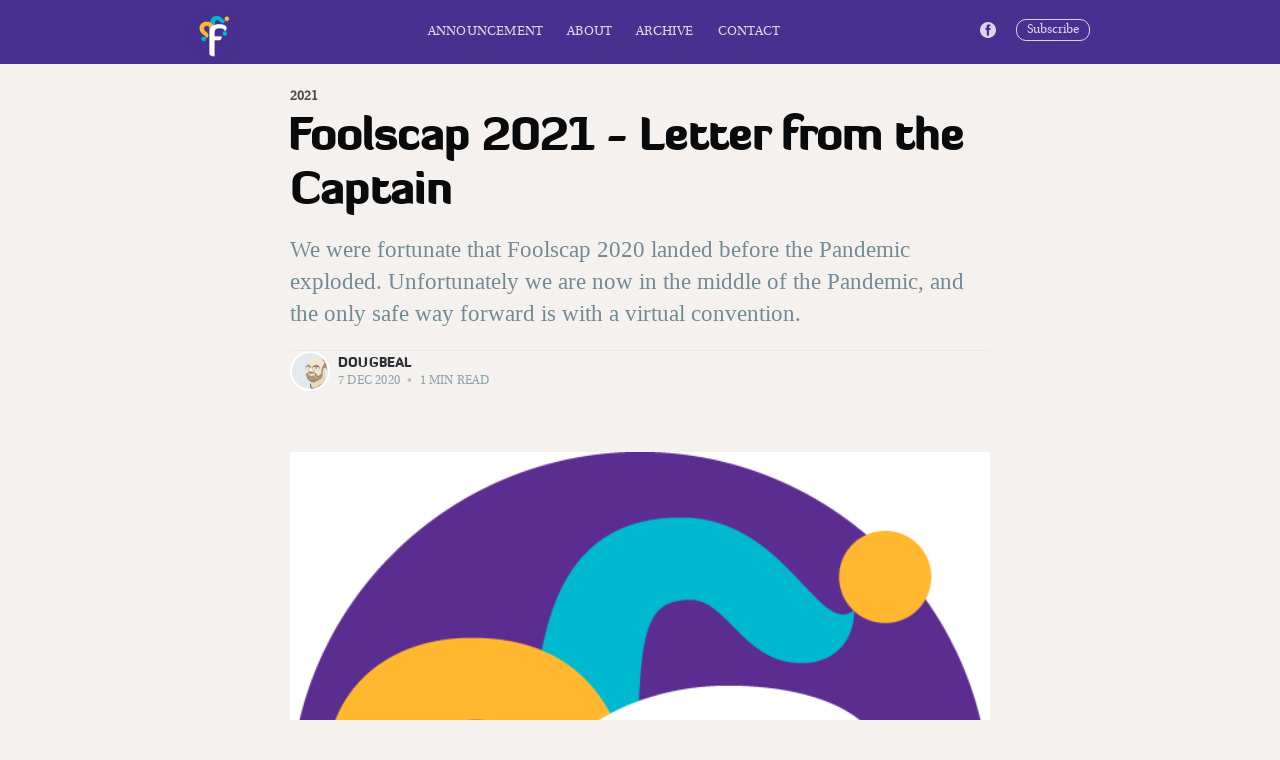

--- FILE ---
content_type: text/html; charset=utf-8
request_url: https://www.foolscap.org/archive/foolscap-2021-letter-from-the-captain/
body_size: 6659
content:
<!DOCTYPE html>
<html lang="en">
<head>

    <meta charset="utf-8" />
    <meta http-equiv="X-UA-Compatible" content="IE=edge" />

    <title>Foolscap 2021 - Letter from the Captain</title>
    <meta name="HandheldFriendly" content="True" />
    <meta name="viewport" content="width=device-width, initial-scale=1.0" />

    <link rel="stylesheet" type="text/css" href="https://www.foolscap.org/assets/built/screen.css?v=3eaa6235df" />
    <link rel="stylesheet" type="text/css" href="https://www.foolscap.org/assets/css/foolscapstyles.css?v=3eaa6235df" />

    <meta name="description" content="We were fortunate that Foolscap 2020 landed before the Pandemic exploded. Unfortunately we are now in the middle of the Pandemic, and the only safe way forward is with a virtual convention.">
    <link rel="icon" href="https://www.foolscap.org/content/images/size/w256h256/2020/03/f-square-circle.png" type="image/png">
    <link rel="canonical" href="https://www.foolscap.org/archive/foolscap-2021-letter-from-the-captain/">
    <meta name="referrer" content="no-referrer-when-downgrade">
    
    <meta property="og:site_name" content="Foolscap">
    <meta property="og:type" content="article">
    <meta property="og:title" content="Foolscap 2021 - Letter from the Captain">
    <meta property="og:description" content="We were fortunate that Foolscap 2020 landed before the Pandemic exploded. Unfortunately we are now in the middle of the Pandemic, and the only safe way forward is with a virtual convention.">
    <meta property="og:url" content="https://www.foolscap.org/archive/foolscap-2021-letter-from-the-captain/">
    <meta property="og:image" content="https://www.foolscap.org/content/images/2020/12/foolscap-big-F.png">
    <meta property="article:published_time" content="2020-12-07T17:00:00.000Z">
    <meta property="article:modified_time" content="2021-02-01T05:53:29.000Z">
    <meta property="article:tag" content="2021">
    <meta property="article:tag" content="archive">
    
    <meta property="article:publisher" content="https://www.facebook.com/foolscapcon">
    <meta name="twitter:card" content="summary_large_image">
    <meta name="twitter:title" content="Foolscap 2021 - Letter from the Captain">
    <meta name="twitter:description" content="We were fortunate that Foolscap 2020 landed before the Pandemic exploded. Unfortunately we are now in the middle of the Pandemic, and the only safe way forward is with a virtual convention.">
    <meta name="twitter:url" content="https://www.foolscap.org/archive/foolscap-2021-letter-from-the-captain/">
    <meta name="twitter:image" content="https://www.foolscap.org/content/images/2020/12/foolscap-big-F.png">
    <meta name="twitter:label1" content="Written by">
    <meta name="twitter:data1" content="dougbeal">
    <meta name="twitter:label2" content="Filed under">
    <meta name="twitter:data2" content="2021, archive">
    <meta name="twitter:creator" content="@murderofcrows">
    <meta property="og:image:width" content="560">
    <meta property="og:image:height" content="560">
    
    <script type="application/ld+json">
{
    "@context": "https://schema.org",
    "@type": "Article",
    "publisher": {
        "@type": "Organization",
        "name": "Foolscap",
        "url": "https://www.foolscap.org/",
        "logo": {
            "@type": "ImageObject",
            "url": "https://www.foolscap.org/content/images/2019/12/Logo---White-on-Transparent.png"
        }
    },
    "author": {
        "@type": "Person",
        "name": "dougbeal",
        "image": {
            "@type": "ImageObject",
            "url": "https://www.foolscap.org/content/images/size/w1200/2020/01/2015_cocoalove_dougbeal.png",
            "width": 1200,
            "height": 1200
        },
        "url": "https://www.foolscap.org/author/dougbeal/",
        "sameAs": [
            "https://dougbeal.com",
            "https://x.com/murderofcrows"
        ]
    },
    "headline": "Foolscap 2021 - Letter from the Captain",
    "url": "https://www.foolscap.org/archive/foolscap-2021-letter-from-the-captain/",
    "datePublished": "2020-12-07T17:00:00.000Z",
    "dateModified": "2021-02-01T05:53:29.000Z",
    "image": {
        "@type": "ImageObject",
        "url": "https://www.foolscap.org/content/images/2020/12/foolscap-big-F.png",
        "width": 560,
        "height": 560
    },
    "keywords": "2021, archive",
    "description": "We were fortunate that Foolscap 2020 landed before the Pandemic exploded. Unfortunately we are now in the middle of the Pandemic, and the only safe way forward is with a virtual convention.",
    "mainEntityOfPage": "https://www.foolscap.org/archive/foolscap-2021-letter-from-the-captain/"
}
    </script>

    <meta name="generator" content="Ghost 6.12">
    <link rel="alternate" type="application/rss+xml" title="Foolscap" href="https://www.foolscap.org/rss/">
    <script defer src="https://cdn.jsdelivr.net/ghost/portal@~2.56/umd/portal.min.js" data-i18n="true" data-ghost="https://www.foolscap.org/" data-key="4f2d13b44b84aff23058921255" data-api="https://foolscap.ghost.io/ghost/api/content/" data-locale="en" crossorigin="anonymous"></script><style id="gh-members-styles">.gh-post-upgrade-cta-content,
.gh-post-upgrade-cta {
    display: flex;
    flex-direction: column;
    align-items: center;
    font-family: -apple-system, BlinkMacSystemFont, 'Segoe UI', Roboto, Oxygen, Ubuntu, Cantarell, 'Open Sans', 'Helvetica Neue', sans-serif;
    text-align: center;
    width: 100%;
    color: #ffffff;
    font-size: 16px;
}

.gh-post-upgrade-cta-content {
    border-radius: 8px;
    padding: 40px 4vw;
}

.gh-post-upgrade-cta h2 {
    color: #ffffff;
    font-size: 28px;
    letter-spacing: -0.2px;
    margin: 0;
    padding: 0;
}

.gh-post-upgrade-cta p {
    margin: 20px 0 0;
    padding: 0;
}

.gh-post-upgrade-cta small {
    font-size: 16px;
    letter-spacing: -0.2px;
}

.gh-post-upgrade-cta a {
    color: #ffffff;
    cursor: pointer;
    font-weight: 500;
    box-shadow: none;
    text-decoration: underline;
}

.gh-post-upgrade-cta a:hover {
    color: #ffffff;
    opacity: 0.8;
    box-shadow: none;
    text-decoration: underline;
}

.gh-post-upgrade-cta a.gh-btn {
    display: block;
    background: #ffffff;
    text-decoration: none;
    margin: 28px 0 0;
    padding: 8px 18px;
    border-radius: 4px;
    font-size: 16px;
    font-weight: 600;
}

.gh-post-upgrade-cta a.gh-btn:hover {
    opacity: 0.92;
}</style>
    <script defer src="https://cdn.jsdelivr.net/ghost/sodo-search@~1.8/umd/sodo-search.min.js" data-key="4f2d13b44b84aff23058921255" data-styles="https://cdn.jsdelivr.net/ghost/sodo-search@~1.8/umd/main.css" data-sodo-search="https://foolscap.ghost.io/" data-locale="en" crossorigin="anonymous"></script>
    
    <link href="https://www.foolscap.org/webmentions/receive/" rel="webmention">
    <script defer src="/public/cards.min.js?v=3eaa6235df"></script>
    <link rel="stylesheet" type="text/css" href="/public/cards.min.css?v=3eaa6235df">
    <script defer src="/public/member-attribution.min.js?v=3eaa6235df"></script><style>:root {--ghost-accent-color: #15171A;}</style>

</head>
<body class="post-template tag-2021 tag-archive">

    <div class="site-wrapper">

        

<header class="site-header">
    <div class="outer site-nav-main">
    <div class="inner">
        <nav class="site-nav">
    <div class="site-nav-left">
            <a class="site-nav-logo" href="https://www.foolscap.org"><img src="https://www.foolscap.org/content/images/2020/03/f-square-circle.png" alt="Foolscap" /></a>
        <div class="site-nav-content">
                <ul class="nav">
    <li class="nav-announcement"><a href="https://www.foolscap.org/on-foolscap-and-the-future/">Announcement</a></li>
    <li class="nav-about"><a href="https://www.foolscap.org/about/">About</a></li>
    <li class="nav-archive"><a href="https://www.foolscap.org/tag/archive/">Archive</a></li>
    <li class="nav-contact"><a href="https://www.foolscap.org/contact/">Contact</a></li>
</ul>

                <span class="nav-post-title ">Foolscap 2021 - Letter from the Captain</span>
        </div>
    </div>
    <div class="site-nav-right">
        <div class="social-links">
                <a class="social-link social-link-fb" href="https://www.facebook.com/foolscapcon" title="Facebook" target="_blank" rel="noopener"><svg xmlns="http://www.w3.org/2000/svg" viewBox="0 0 32 32"><path d="M16 0c8.837 0 16 7.163 16 16s-7.163 16-16 16S0 24.837 0 16 7.163 0 16 0zm5.204 4.911h-3.546c-2.103 0-4.443.885-4.443 3.934.01 1.062 0 2.08 0 3.225h-2.433v3.872h2.509v11.147h4.61v-11.22h3.042l.275-3.81h-3.397s.007-1.695 0-2.187c0-1.205 1.253-1.136 1.329-1.136h2.054V4.911z" /></svg></a>
        </div>
            <a class="subscribe-button" href="#subscribe">Subscribe</a>
    </div>
</nav>
    </div>
</div></header>


<main id="site-main" class="site-main outer">
    <div class="inner">

        <article class="post-full post tag-2021 tag-archive ">

            <header class="post-full-header">

                <section class="post-full-tags">
                    <a href="/tag/2021/">2021</a>
                </section>

                <h1 class="post-full-title">Foolscap 2021 - Letter from the Captain</h1>

                <p class="post-full-custom-excerpt">We were fortunate that Foolscap 2020 landed before the Pandemic exploded. Unfortunately we are now in the middle of the Pandemic, and the only safe way forward is with a virtual convention.</p>

                <div class="post-full-byline">

                    <section class="post-full-byline-content">

                        <ul class="author-list">
                            <li class="author-list-item">

                                <div class="author-card">
                                    <img class="author-profile-image" src="/content/images/2020/01/2015_cocoalove_dougbeal.png" alt="dougbeal" />
                                    <div class="author-info">
                                        <h2>dougbeal</h2>
                                        <p>Read <a href="/author/dougbeal/">more posts</a> by this author.</p>
                                    </div>
                                </div>

                                <a href="/author/dougbeal/" class="author-avatar">
                                    <img class="author-profile-image" src="/content/images/2020/01/2015_cocoalove_dougbeal.png" alt="dougbeal" />
                                </a>

                            </li>
                        </ul>

                        <section class="post-full-byline-meta">
                            <h4 class="author-name"><a href="/author/dougbeal/">dougbeal</a></h4>
                            <div class="byline-meta-content">
                                <time class="byline-meta-date" datetime="2020-12-07">7 Dec 2020</time>
                                <span class="byline-reading-time"><span class="bull">&bull;</span> 1 min read</span>
                            </div>
                        </section>

                    </section>


                </div>
            </header>

            <figure class="post-full-image">
                <img
                    srcset="/content/images/2020/12/foolscap-big-F.png 300w,
                            /content/images/2020/12/foolscap-big-F.png 600w,
                            /content/images/2020/12/foolscap-big-F.png 1000w,
                            /content/images/2020/12/foolscap-big-F.png 2000w"
                    sizes="(max-width: 800px) 400px,
                        (max-width: 1170px) 1170px,
                            2000px"
                    src="/content/images/2020/12/foolscap-big-F.png"
                    alt="Foolscap 2021 - Letter from the Captain"
                />
            </figure>

            <section class="post-full-content">
                <div class="post-content">
                    <!--kg-card-begin: markdown--><h1 id="foolscap2021willbevirtual">Foolscap 2021 Will Be Virtual</h1>
<p>Hello Foolscapians,</p>
<p>We were fortunate that Foolscap 2020 landed before the Pandemic exploded. Unfortunately we are now in the middle of the Pandemic, and the only safe way forward is with a virtual convention.</p>
<p>A virtual Foolscap will be very different, but with your participation I'm confident we can bring Foolscap into the future</p>
<p>I miss y'all,</p>
<p>Douglas Beal, Foolscap 2021 Captain</p>
<h1 id="sadnews">Sad News</h1>
<p>Foolscap is sad to announce the loss of Amy Carpenter (AmyCat), who has been Foolscap’s main bookseller for many years. She passed away in mid-November.</p>
<p>Based in Oregon, AmyCat was part of the dealers rooms at LosCon, Orycon, Norwescon, Westercon, and other West Coast Conventions. She was known for featuring the works of emerging writers and for taking books from indie publishers and small publishers on consignment. In short, she contributed tremendously to the community. As Alys Meghan Cattwyn she was also a member of the SCA, where she was renowned for her work in sewing. It is difficult to imagine a Foolscap without AmyCat’s booth in the corner.</p>
<h1 id="participatein2021programming">Participate in 2021 Programming</h1>
<p>The first virtual Foolscap (Feb. 12-14) is scheduling panels. Send your ideas, and your proposed panelists and other details to:</p>
<p><a href="mailto:programming@foolscap.org">programming@foolscap.org</a></p>
<h2 id="openconventioncommitteemeetingforprogramming">Open Convention Committee Meeting for Programming</h2>
<p>Meet with the Convention Committee <strong>Sunday,  Jan. 17th 3:00 pm PST</strong> on Zoom to plan the convention. Here’s how:</p>
<ul>
<li>Come to discord for the link or</li>
<li>send us an email <a href="mailto:info@foolscap.org?subject=Request%20to%20Join%20Open%20ConCom%20Meeting">info@foolscap.org</a></li>
</ul>
<h1 id="nextfoolscapthursdayevent">Next Foolscap Thursday Event</h1>
<p>We’ve been having a great time with panels and games. Next up: Games! Join us on discord <strong>Thursday, Dec. 10th from 7:00 - 8:00 P.M. PST</strong> for more Jackbox games.</p>
<p>Head to this invite link to join Foolscap’s Discord server:<br>
<a href="https://discord.gg/jpjCQsR?ref=foolscap.org">https://discord.gg/jpjCQsR</a></p>
<!--kg-card-end: markdown-->
                </div>
            </section>

                <section class="subscribe-form">
    <h3 class="subscribe-form-title">Subscribe to Foolscap</h3>
    <p class="subscribe-form-description">Get the latest posts delivered right to your inbox</p>
    <form data-members-form="subscribe">
        <div class="form-group">
            <input class="subscribe-email" data-members-email placeholder="youremail@example.com" autocomplete="false" />
            <button class="button primary" type="submit">
                <span class="button-content">Subscribe</span>
                <span class="button-loader"><svg version="1.1" id="loader-1" xmlns="http://www.w3.org/2000/svg" xmlns:xlink="http://www.w3.org/1999/xlink" x="0px"
    y="0px" width="40px" height="40px" viewBox="0 0 40 40" enable-background="new 0 0 40 40" xml:space="preserve">
    <path opacity="0.2" fill="#000" d="M20.201,5.169c-8.254,0-14.946,6.692-14.946,14.946c0,8.255,6.692,14.946,14.946,14.946
s14.946-6.691,14.946-14.946C35.146,11.861,28.455,5.169,20.201,5.169z M20.201,31.749c-6.425,0-11.634-5.208-11.634-11.634
c0-6.425,5.209-11.634,11.634-11.634c6.425,0,11.633,5.209,11.633,11.634C31.834,26.541,26.626,31.749,20.201,31.749z" />
    <path fill="#000" d="M26.013,10.047l1.654-2.866c-2.198-1.272-4.743-2.012-7.466-2.012h0v3.312h0
C22.32,8.481,24.301,9.057,26.013,10.047z">
        <animateTransform attributeType="xml" attributeName="transform" type="rotate" from="0 20 20" to="360 20 20"
            dur="0.5s" repeatCount="indefinite" />
    </path>
</svg></span>
            </button>
        </div>
        <div class="message-success">
            <strong>Great!</strong> Check your inbox and click the link to confirm your subscription.
        </div>
        <div class="message-error">
            Please enter a valid email address!
        </div>
    </form>
</section>

        </article>

    </div>
</main>

<aside class="read-next outer">
    <div class="inner">
        <div class="read-next-feed">
                <article class="read-next-card">
                    <header class="read-next-card-header">
                        <h3><span>More in</span> <a href="/tag/2021/">2021</a></h3>
                    </header>
                    <div class="read-next-card-content">
                        <ul>
                            <li>
                                <h4><a href="/archive/2020-05-03-newsletter-reading-while-we-wait/">Newsletter - Foolscap 2021 - Reading While We Wait</a></h4>
                                <div class="read-next-card-meta">
                                    <p><time datetime="2020-05-03">3 May 2020</time> –
                                        2 min read</p>
                                </div>
                            </li>
                        </ul>
                    </div>
                    <footer class="read-next-card-footer">
                        <a href="/tag/2021/">See all 2 posts
                            →</a>
                    </footer>
                </article>

                <article class="post-card post tag-archive no-image no-image">


    <div class="post-card-content">

        <a class="post-card-content-link" href="/archive/foolscap-panel-sneak-peek-vol-1/">

            <header class="post-card-header">
                    <div class="post-card-primary-tag">archive</div>
                <h2 class="post-card-title">Foolscap Panel Sneak Peek Vol 1</h2>
            </header>

            <section class="post-card-excerpt">
                    <p>Foolscap takes our DIY aesthetic online for 2021. Take a look at some of the panels we have planned.</p>
            </section>

        </a>

        <footer class="post-card-meta">
            <ul class="author-list">
                <li class="author-list-item">
            
                    <div class="author-name-tooltip">
                        dougbeal
                    </div>
            
                    <a href="/author/dougbeal/" class="static-avatar">
                        <img class="author-profile-image" src="/content/images/2020/01/2015_cocoalove_dougbeal.png" alt="dougbeal" />
                    </a>
                </li>
            </ul>
            <div class="post-card-byline-content">
                <span><a href="/author/dougbeal/">dougbeal</a></span>
                <span class="post-card-byline-date"><time datetime="2021-02-01">1 Feb 2021</time> <span class="bull">&bull;</span> 2 min read</span>
            </div>
        </footer>

    </div>

</article>

                <article class="post-card post tag-newsletter tag-archive tag-2021 no-image no-image">


    <div class="post-card-content">

        <a class="post-card-content-link" href="/archive/2020-05-03-newsletter-reading-while-we-wait/">

            <header class="post-card-header">
                    <div class="post-card-primary-tag">newsletter</div>
                <h2 class="post-card-title">Newsletter - Foolscap 2021 - Reading While We Wait</h2>
            </header>

            <section class="post-card-excerpt">
                    <p>Dear Foolscap Members
These are worrying times, and we are committed to keeping both our members and
the Foolscap tradition alive. We are monitoring Washington State official
announcements and other conventions. Stay Safe, Wash Your Hands, and Know Where
Your Towel Is!

Convention Watch</p>
            </section>

        </a>

        <footer class="post-card-meta">
            <ul class="author-list">
                <li class="author-list-item">
            
                    <div class="author-name-tooltip">
                        dougbeal
                    </div>
            
                    <a href="/author/dougbeal/" class="static-avatar">
                        <img class="author-profile-image" src="/content/images/2020/01/2015_cocoalove_dougbeal.png" alt="dougbeal" />
                    </a>
                </li>
            </ul>
            <div class="post-card-byline-content">
                <span><a href="/author/dougbeal/">dougbeal</a></span>
                <span class="post-card-byline-date"><time datetime="2020-05-03">3 May 2020</time> <span class="bull">&bull;</span> 2 min read</span>
            </div>
        </footer>

    </div>

</article>
        </div>
    </div>
</aside>




        <footer class="site-footer outer">
            <div class="site-footer-content inner">
                <section class="copyright"><a href="https://www.foolscap.org">Foolscap</a> &copy; 2026</section>
                <nav class="site-footer-nav">
                    <a href="https://www.foolscap.org">Latest Posts</a>
                    <a href="https://www.facebook.com/foolscapcon" target="_blank" rel="noopener">Facebook</a>
                    
                    <a href="http://eepurl.com/S5m9D" target="_blank" rel="noopener">mailing list</a>
                    <a href="https://www.foolscap.org/rss" target="_blank" rel="noopener">RSS</a>
                    <a href="https://ghost.org" target="_blank" rel="noopener">Ghost</a>
                </nav>
            </div>
        </footer>

    </div>

    <div class="subscribe-success-message">
        <a class="subscribe-close" href="javascript:;"></a>
        You've successfully subscribed to Foolscap!
    </div>

    <div id="subscribe" class="subscribe-overlay">
        <a class="subscribe-close" href="#"></a>
        <div class="subscribe-overlay-content">
                <img class="subscribe-overlay-logo" src="https://www.foolscap.org/content/images/2019/12/Logo---White-on-Transparent.png" alt="Foolscap" />
            <div class="subscribe-form">
                <h1 class="subscribe-overlay-title">Subscribe to Foolscap</h1>
                <p class="subscribe-overlay-description">Stay up to date! Get all the latest & greatest posts delivered straight to your inbox</p>
                <form data-members-form="subscribe">
                    <div class="form-group">
                        <input class="subscribe-email" data-members-email placeholder="youremail@example.com"
                            autocomplete="false" />
                        <button class="button primary" type="submit">
                            <span class="button-content">Subscribe</span>
                            <span class="button-loader"><svg version="1.1" id="loader-1" xmlns="http://www.w3.org/2000/svg" xmlns:xlink="http://www.w3.org/1999/xlink" x="0px"
    y="0px" width="40px" height="40px" viewBox="0 0 40 40" enable-background="new 0 0 40 40" xml:space="preserve">
    <path opacity="0.2" fill="#000" d="M20.201,5.169c-8.254,0-14.946,6.692-14.946,14.946c0,8.255,6.692,14.946,14.946,14.946
s14.946-6.691,14.946-14.946C35.146,11.861,28.455,5.169,20.201,5.169z M20.201,31.749c-6.425,0-11.634-5.208-11.634-11.634
c0-6.425,5.209-11.634,11.634-11.634c6.425,0,11.633,5.209,11.633,11.634C31.834,26.541,26.626,31.749,20.201,31.749z" />
    <path fill="#000" d="M26.013,10.047l1.654-2.866c-2.198-1.272-4.743-2.012-7.466-2.012h0v3.312h0
C22.32,8.481,24.301,9.057,26.013,10.047z">
        <animateTransform attributeType="xml" attributeName="transform" type="rotate" from="0 20 20" to="360 20 20"
            dur="0.5s" repeatCount="indefinite" />
    </path>
</svg></span>
                        </button>
                    </div>
                    <div class="message-success">
                        <strong>Great!</strong> Check your inbox and click the link to confirm your subscription.
                    </div>
                    <div class="message-error">
                        Please enter a valid email address!
                    </div>
                </form>
            </div>
        </div>
    </div>

    <script
        src="https://code.jquery.com/jquery-3.4.1.min.js"
        integrity="sha256-CSXorXvZcTkaix6Yvo6HppcZGetbYMGWSFlBw8HfCJo="
        crossorigin="anonymous">
    </script>
    <script src="https://www.foolscap.org/assets/built/casper.js?v=3eaa6235df"></script>

    <script>
        // Parse the URL parameter
        function getParameterByName(name, url) {
            if (!url) url = window.location.href;
            name = name.replace(/[\[\]]/g, "\\$&");
            var regex = new RegExp("[?&]" + name + "(=([^&#]*)|&|#|$)"),
                results = regex.exec(url);
            if (!results) return null;
            if (!results[2]) return '';
            return decodeURIComponent(results[2].replace(/\+/g, " "));
        }

        // Give the parameter a variable name
        var action = getParameterByName('action');

        $(document).ready(function () {
            if (action == 'subscribe') {
                $('body').addClass("subscribe-success");
            }

            $('.subscribe-success-message .subscribe-close').click(function () {
                $('.subscribe-success-message').addClass('close');
            });

            // Reset form on opening subscrion overlay
            $('.subscribe-button').click(function() {
                $('.subscribe-overlay form').removeClass();
                $('.subscribe-email').val('');
            });
        });
    </script>

    <script>
    $(document).ready(function () {
        // FitVids - start
        var $postContent = $(".post-full-content");
        $postContent.fitVids();
        // FitVids - end

        // Replace nav with title on scroll - start
        Casper.stickyNavTitle({
            navSelector: '.site-nav-main',
            titleSelector: '.post-full-title',
            activeClass: 'nav-post-title-active'
        });
        // Replace nav with title on scroll - end

        // Hover on avatar
        var hoverTimeout;
        $('.author-list-item').hover(function () {
            var $this = $(this);

            clearTimeout(hoverTimeout);

            $('.author-card').removeClass('hovered');
            $(this).children('.author-card').addClass('hovered');

        }, function () {
            var $this = $(this);

            hoverTimeout = setTimeout(function () {
                $this.children('.author-card').removeClass('hovered');
            }, 800);
        });
    });
</script>


    <!-- You can safely delete this line if your theme does not require jQuery -->
<script type="text/javascript" src="https://code.jquery.com/jquery-1.11.3.min.js"></script>

</body>
</html>


--- FILE ---
content_type: text/css; charset=UTF-8
request_url: https://www.foolscap.org/assets/css/foolscapstyles.css?v=3eaa6235df
body_size: 6588
content:
/* ==========================================================================
   1. Icons - Sets up the icon font and respective classes
   ========================================================================== */

/* Diavlo: A font by Jos Buivenga (exljbris) -> www.exljbris.com */
/* Generated by Font Squirrel (http://www.fontsquirrel.com) on April 12, 2014 */
@font-face {
    font-family: 'diavlo';
    src: url('../fonts/diavlo/diavlo_book_ii_37-webfont.eot');
    src: url('../fonts/diavlo/diavlo_book_ii_37-webfont.eot?#iefix') format('embedded-opentype'),
         url('../fonts/diavlo/diavlo_book_ii_37-webfont.woff') format('woff'),
         url('../fonts/diavlo/diavlo_book_ii_37-webfont.ttf') format('truetype'),
         url('../fonts/diavlo/diavlo_book_ii_37-webfont.svg#diavloblack') format('svg');
    font-weight: normal;
    font-style: normal;
}

/* Generated by Font Squirrel (http://www.fontsquirrel.com) on April 12, 2014 */
@font-face {
    font-family: 'heuristica';
    src: url('../fonts/heuristica/heuristica-regular-webfont.eot');
    src: url('../fonts/heuristica/heuristica-regular-webfont.eot?#iefix') format('embedded-opentype'),
         url('../fonts/heuristica/heuristica-regular-webfont.woff') format('woff'),
         url('../fonts/heuristica/heuristica-regular-webfont.ttf') format('truetype'),
         url('../fonts/heuristica/heuristica-regular-webfont.svg#heuristicaregular') format('svg');
    font-weight: normal;
    font-style: normal;
}

/* Import the font file with the icons in it */
@font-face {
    font-family: 'icons';
    src:url('../fonts/icons.eot');
    src:url('../fonts/icons.eot?#iefix') format('embedded-opentype'),
        url('../fonts/icons.woff') format('woff'),
        url('../fonts/icons.ttf') format('truetype'),
        url('../fonts/icons.svg#icons') format('svg');
    font-weight: normal;
    font-style: normal;
}

/* Apply these base styles to all icons */
.icon-ghost:before,
.icon-feed:before,
.icon-twitter:before,
.icon-google-plus:before,
.icon-facebook:before {
    font-family: 'icons';
    speak: none;
    font-style: normal;
    font-weight: normal;
    font-variant: normal;
    text-transform: none;
    line-height: 1;
    text-decoration: none;
    -webkit-font-smoothing: antialiased;
    -moz-osx-font-smoothing: grayscale;
}

/* Each icon is created by inserting the corret character into the
   content of the :before pseudo element. Like a boss. */
.icon-ghost:before {
    content: "\e000";
}
.icon-feed:before {
    content: "\e001";
}
.icon-twitter:before {
    content: "\e002";
    font-size: 1.1em;
}
.icon-google-plus:before {
    content: "\e003";
}
.icon-facebook:before {
    content: "\e004";
}


/* ==========================================================================
   2. General - Setting up some base styles
   ========================================================================== */

.site-logo {
    max-height: unset;
    max-width: 60%;
}
/* On small screens, let the logo expand more. */
@media (max-width: 810px) {
    .site-logo {
        max-width: 100%;
    }
}

.site-header-background {
    color: #FFFFFF;
    background: #483090;
	background-image: none;
}

.site-nav-logo {
    color: #BBC7CC;
    font-family: 'diavlo', sans-serif;
    font-size: 2.0rem;
    line-height: 2.0rem;
    padding: 10px 0px 8px;
    font-weight: normal;
    letter-spacing: 1px;
}

.site-nav-logo img {
    margin-top: -10px;
    height: 50px;
}

.site-nav-logo:hover {
    text-decoration: none;
	color: #FFF;
}

.site-nav-main {
    color: #BBC7CC;
    background: #483090;
	background-image: none;
}

.site-nav-right {
	height: unset;
	padding-top: 4px;
}

.site-nav {
	height: unset;
}

.site-main {
    background: #f4f1ef;
	/*
    background-image:url('../images/ricepaper2.png'); */
	/* By Atle Mo http://atlemo.com/ */
}

.nav {
	width: 100%;
	display: flex;
	flex-wrap: wrap;
    margin: 6px 0 0 -12px;
}

.nav li a {
	    padding: 6px 12px;
}

.site-nav {
	width: 100%;
	height: 64px;
	overflow: hidden;
	display: flex;
	flex-wrap: wrap;
}

.nav {
    display: flex;
    justify-content: center;
}
/* Overriding this. Flexbox does it better. */
@media (max-width: 700px) {
    .nav li:last-of-type {
        padding-right: 0px;
    }
}

/* kludge to fake dynamic vertical expansion when menu items wrap */

/* first, kill social media link icons */
@media (max-width: 750px) {
	.site-nav-right {
		display: none;
	}
}

@media (max-width: 580px) {
	.site-nav {
		height: 94px;
	}
	.site-nav-left {
		height: 170px;
	}
	.post-template .site-main,
	.page-template .site-main {
		margin-top: 94px;
	}
}

@media (max-width: 376px) {
	.site-nav {
		height: 128px;
	}
	.site-nav-left {
		height: 200px;
	}
	.post-template .site-main,
	.page-template .site-main {
		margin-top: 128px;
	}
}

@media (max-width: 304px) {
	.site-nav {
		height: 160px;
	}
	.site-nav-left {
		height: 234px;
	}
	.post-template .site-main,
	.page-template .site-main {
		margin-top: 160px;
	}
}

.site-nav fixed-nav-active {
	color: #000;
}

.site-nav-content {
	width: 100%;
}

.site-nav-content ul {
    background: #483090;
}

.site-nav-content li {
	display: inline;
}

html {
    height: 100%;
    max-height: 100%;
    font-size: 62.5%;
    background: #f4f1ef; /*
    background-image:url('../images/ricepaper2.png'); */
}

body {
    height: 100%;
    max-height: 100%;
    font-family: 'heuristica', serif;
    font-weight: normal;
    font-size: 2.0rem;
    line-height: 1.6em;
    color: #3A4145;
    background: #f4f1ef; /*
    background-image:url('../images/ricepaper2.png'); */
}

::-moz-selection {
    color: #222;
    background: #D6EDFF;
    text-shadow: none;
}

::selection {
    color: #222;
    background: #D6EDFF;
    text-shadow: none;
}

.post-full-content h1,
.post-full-content h2,
.post-full-content h3,
.post-full-content h4,
.post-full-content h5,
.post-full-content h6 {
    color: unset;
    text-rendering: optimizeLegibility;
    line-height: unset;
    margin-top: unset;
    letter-spacing: unset;
    text-indent: unset;
	font-size: unset;
    font-family: 'diavlo', sans-serif;
    font-weight: normal;
}

h1, h2, h3,
h4, h5, h6 {
    text-rendering: optimizeLegibility;
    line-height: 1;
    margin-top: 0;
    font-family: 'diavlo', sans-serif;
    font-weight: normal;
}

.post-full-content h1, h1 {
    font-size: 4.5rem;
    line-height: 1.2em;
    letter-spacing: -1px;
    text-indent: -2px;
}

.post-full-content h2, h2 {
    font-size: 3.0rem;
    line-height: 1.2em;
    letter-spacing: 0px;
    text-indent: -1px;
}

.post-full-content h3, h3 {
    font-size: 2.5rem;
}

.post-full-content h4, h4 {
    font-size: 2.0rem;
}

.post-full-content h5, h5 {
    font-size: 1.5rem;
}

.post-full-content h6, h6 {
    font-size: 1.0rem;
}

a {
    color: #4a4a4a;
    transition: color ease 0.3s;
}

a:hover {
    color: #50585D;
}

h1 a, h2 a, h3 a,
h4 a, h5 a, h6 a {
    color: #50585D;
}


p, ul, ol, dl {
    margin: 1.6em 0;
}

ol ol, ul ul,
ul ol, ol ul {
    margin: 0.4em 0;
}

dl dt {
    float: left;
    width: 180px;
    overflow: hidden;
    clear: left;
    text-align: right;
    text-overflow: ellipsis;
    white-space: nowrap;
    font-weight: bold;
    margin-bottom: 1em
}

dl dd {
    margin-left: 200px;
    margin-bottom: 1em
}

hr {
    display: block;
    height: 1px;
    border: 1px;
    border-top: 1px solid #483090;
    margin: 3.2em 0;
    padding: 0;
}

blockquote {
    -moz-box-sizing: border-box;
    box-sizing: border-box;
    margin: 1.6em 0 1.6em -2.2em;
    padding: 0 0 0 1.6em;
    border-left: #4a4a4a 0.4em solid;
}

blockquote p {
    margin: 0.8em 0;
    font-style: italic;
}

blockquote small {
    display: inline-block;
    margin: 0.8em 0 0.8em 1.5em;
    font-size:0.9em;
    color: #ccc;
}

blockquote small:before { content: '\2014 \00A0'; }

blockquote cite {
    font-weight:bold;
}

blockquote cite a { font-weight: normal; }

mark {
    background-color: #ffc336;
}

code, tt {
    padding: 1px 3px;
    font-family: Inconsolata, monospace, sans-serif;
    font-size: 0.85em;
    white-space: pre-wrap;
    border: 1px solid #E3EDF3;
    background: #F7FAFB;
    border-radius: 2px;
}

pre {
    -moz-box-sizing: border-box;
    box-sizing: border-box;
    margin: 1.6em 0;
    border: 1px solid #E3EDF3;
    width: 100%;
    padding: 10px;
    font-family: Inconsolata, monospace, sans-serif;
    font-size: 0.9em;
    white-space: pre;
    overflow: auto;
    background: #F7FAFB;
    border-radius: 3px;
}

pre code, tt {
    font-size: inherit;
    white-space: -moz-pre-wrap;
    white-space: pre-wrap;
    background: transparent;
    border: none;
    padding: 0;
}

kbd {
    display: inline-block;
    margin-bottom: 0.4em;
    padding: 1px 8px;
    border: #ccc 1px solid;
    color: #666;
    text-shadow: #fff 0 1px 0;
    font-size: 0.9em;
    font-weight: bold;
    background: #f4f4f4;
    border-radius: 4px;
    box-shadow:
        0 1px 0 rgba(0, 0, 0, 0.2),
        0 1px 0 0 #fff inset;
}

/* Tables */
.post-full-content table {
    font-family: unset;
    font-size: unset;
    background: unset;
    background-attachment: unset;
    background-size: unset;
    background-repeat: unset;
    -webkit-overflow-scrolling: unset;
    display: unset;
    overflow-x: unset;
    margin: unset;
    max-width: 100%;
    width: 100%;
    border-spacing: unset;
    border-collapse: unset;
}

.post-full-content table td:first-child {
    background: unset;
    background-image: unset;
    background-size: unset;
    background-repeat: unset;
}

.post-full-content table td:last-child {
    background-image: unset;
    background-position: unset;
    background-size: unset;
    background-repeat: unset;
}

.post-full-content table th {
    color: unset;
    font-size: unset;
    font-weight: unset;
    letter-spacing: unset;
    text-align: left;
    text-transform: unset;
    background-color: unset;
}

.post-full-content table th,
.post-full-content table td {
    border: unset;
    padding: 8px;
    line-height: 20px;
    text-align: left;
    vertical-align: top;
}

.post-full-content hr:after {
    display: none;
}

table {
    -moz-box-sizing: border-box;
    box-sizing: border-box;
    margin: 1.6em 0;
    width:100%;
    max-width: 100%;
    background-color: transparent;
}

table th,
table td {
    padding: 8px;
    line-height: 20px;
    text-align: left;
    vertical-align: top;
    border-top: 1px solid #efefef;
}

table th { color: #000; }

table caption + thead tr:first-child th,
table caption + thead tr:first-child td,
table colgroup + thead tr:first-child th,
table colgroup + thead tr:first-child td,
table thead:first-child tr:first-child th,
table thead:first-child tr:first-child td {
    border-top: 0;
}

table tbody + tbody { border-top: 2px solid #efefef; }

table table table { background-color: #fff; }

iframe, .fluid-width-video-wrapper {
    display: block;
    margin: 1.6em 0;
}

/* When a video is inside the fitvids wrapper, drop the
margin on the iframe, cause it breaks stuff. */
.fluid-width-video-wrapper iframe {
    margin: 0;
}


/* ==========================================================================
   3. Utilities - These things get used a lot
   ========================================================================== */

/* Clears shit */
.clearfix:before,
.clearfix:after {
    content: " ";
    display: table;
}
.clearfix:after { clear: both; }
.clearfix { *zoom: 1; }

/* Hides shit */
.hidden {
    text-indent: -9999px;
    visibility: hidden;
    display: none;
}

/* Creates a responsive wrapper that makes our content scale nicely */
.inner {
    position: relative;
    width: 100%;
    max-width: 900px;
    margin: 0px auto;
}

/* Centres vertically yo. (IE8+) */
.vertical {
    display: table-cell;
    vertical-align: middle;
}


/* ==========================================================================
   4. General - The main styles for the the theme
   ========================================================================== */

.homepage .post-title {
	font-family: 'heuristica', serif;
    font-weight: bold;
    font-size: 2.0rem;
    font-size: 120%;
    line-height: 1.6em;
    display: inline-block;
	padding-right: .5em;
	margin-top: 0;
    margin-bottom: 1.0em;
}

/* Every post, on every page, gets this style on its <article> tag */
.post {
    position: relative;
    width:80%;
    max-width: 700px;
    margin: 4rem auto;
    padding-bottom: 4rem;
    border-bottom: #00b8d0 1px solid;
    word-break: break-word;
    hyphens: manual;
    background: #f4f1ef; /*
    background-image:url('../images/ricepaper2.png'); */
}

.post-feed {
    background: #f4f1ef; /*
    background-image:url('../images/ricepaper2.png'); */
}

/* Add a little circle in the middle of the border-bottom on our .post
   just for the lolz and stylepoints. */
/*
.post:after {
    display: block;
    content: "";
    width: 7px;
    height: 7px;
    border: #00b8d0 1px solid;
    position: absolute;
    bottom: -5px;
    left: 50%;
    margin-left: -5px;
    background: #f4f1ef;
    background-image:url('../images/ricepaper2.png');
    -webkit-border-radius: 100%;
    -moz-border-radius: 100%;
    border-radius: 100%;
}
*/

.post-title {
    margin:0;
    margin-top: 5rem;
    margin-bottom: 1.0em;
}

.post-title a {
    text-decoration: none;
}

.post-excerpt p {
    margin: 1.6rem 0 0 0;
    font-size: 0.9em;
    line-height: 1.6em;
}

.post-excerpt a {
	text-decoration: none;
}

.post-meta {
    display: inline-block;
    margin: 0 0 5px 0;
    font-family: 'Open Sans', sans-serif;
    font-size: 1.5rem;
    color: #9EABB3;
}

.post-meta a {
    color: #9EABB3;
    text-decoration: none;
}

.post-meta a:hover {
    text-decoration: underline;
}

.user-meta {
    position: relative;
    padding: 0.3rem 40px 0 100px;
    min-height: 77px;
}

.user-image {
    position: absolute;
    top: 0;
    left: 0;
}

.user-name {
    display: block;
    font-weight: bold;
}

.user-bio {
    display: block;
    max-width: 440px;
    font-size: 1.4rem;
    line-height: 1.5em;
}

.publish-meta {
    position: absolute;
    top: 0;
    right: 0;
    padding: 4.3rem 0 4rem 0;
    text-align: right;
}

.publish-heading {
    display: block;
    font-weight: bold;
}

.publish-date {
    display: block;
    font-size: 1.4rem;
    line-height: 1.5em;
}


.error-content {
    position: relative;
    width:80%;
    max-width: 700px;
    margin: 4rem auto;
    word-break: break-word;
    hyphens: manual;
    text-align: center;
}
.error-message {
    font-size: 120%;
}
.error-code {
    color: #FFB830;
    font-family: diavlo;
    font-weight: 500;
    padding-right: .5em;
}

article>b{
    font-size: 120%;
}

#ethos .headline, #ethos h2 {
    text-align: center;
}

.hovericons {
    text-align: center;
}

.hovericons div {
    display: inline-block;
}

.magichover {
    width: 170px;
    height: 170px;
    -webkit-border-radius: 100%;
    -moz-border-radius: 100%;
    border-radius: 100%;
    background-color: rgba(72,48,144,0.5);
    transition: background-color ease 0.3s;
    box-shadow: 2px 2px 4px #000;
    transition: box-shadow 0.3s;
}
.magichover:hover {
    background-color: rgba(0,184,208,0.5);
}

.activehover {
    background-color: rgba(255,184,48,0.5);
    box-shadow: none;
}
.activehover:hover {
    background-color: rgba(255,184,48,0.5);
}

.hovercontent h2 {
    font-variant: small-caps;
    font-weight: bold;
    font-family: heuristica;
    font-size: 140%;
    margin: 0;
}

.hovercontent p {
    text-align: left;
    margin: 0;
}

.headline {
    font-weight: bold;
    font-size: 120%;
}

.question {
    padding-top: .5em;
    font-weight: bold;
    font-size: 110%;
}

a.button {
    text-decoration: none;
    text-align: center;
    border-radius: 6px;
    display: inline-block;
    padding: 5px 10px;
    background-color: rgb(72,48,144);
    transition: background-color ease 0.3s;
    color: #FFF;
    box-shadow: 2px 2px 4px #000;
}
a.button:hover {
    background-color: rgb(0,184,208);
}

.center {
    text-align: center;
}

.finalpost {
    border-bottom: none;
}
/* Kill that stylish little circle that was on the border, too */
.finalpost:after {
    /* display: none; */
}

/* ==========================================================================
   5. Single Post - When you click on an individual post
   ========================================================================== */
.post-template .site-main,
.page-template .site-main {
	background: #f4f1ef; /*
    background-image:url('../images/ricepaper2.png'); */
}

.post-full-header {
    padding: 24px 0px;
}

.post-full-content {
    padding: unset;
	background: #f4f1ef; /*
    background-image:url('../images/ricepaper2.png'); */
}


/* Stop .full-img from creating horizontal scroll - slight hack due to
   imperfections with browser width % calculations and rounding */
.post-template .content {
    overflow: hidden;
}

/* Tweak the .post wrapper style */
.post-template .post {
    margin-top: 0;
    border-bottom: none;
    padding-bottom: 0;
    background: #f4f1ef; /*
    background-image:url('../images/ricepaper2.png'); */
}

/* Kill that stylish little circle that was on the border, too */
.post-template .post:after {
    /* display: none; */
}

/* Insert some mad padding up in the header for better spacing */
.post-template .post-header {
    padding: 60px 0;
    text-align: center;
}

.post-template .blog-title {
    display: inline-block;
    padding: 2.5rem 0;
}

/* Keep images centred and within the bounds of the post-width */
.post-content img {
    display: block;
    max-width: 100%;
    height: auto;
    margin: 0 auto;
    padding: 0.6em 0;
}

/* Break out larger images to be wider than the main text column
   the class is applied with jQuery */
.post-content .full-img {
    width: 126%;
    max-width: none;
    margin: 0 -13%;
}

/* The author credit area after the post */
.post-footer {
    position: relative;
    margin: 4rem 0 0 0;
    padding: 4rem 0 0 0;
    border-top: #EBF2F6 1px solid;
}

.post-footer h4 {
    font-size: 1.8rem;
    margin: 0;
}

.post-footer p {
    margin: 1rem 0;
    font-size: 1.4rem;
    line-height: 1.6em;
}

/* list of author links - location / url */
.author-meta {
    padding: 0;
    margin: 0;
    list-style: none;
    font-size: 1.4rem;
    line-height: 1;
    font-style: italic;
    color: #9EABB3;
}

.author-meta li {
    float: left;
    margin-left: 10px; /* space to the left of the bullet */
}

/* bullet divider */
.author-meta li:before {
    content: "•";
    display: inline-block;
    margin-right: 10px; /* space to the right of the bullet */
    color: #BBC7CC;
}

/* disable the bullet divider for the first item in the list */
.author-meta li:first-child { margin-left: 0; }
.author-meta li:first-child:before { display: none; }

.author-meta a {
    color: #9EABB3;
}
.author-meta a:hover {
    color: #50585D;
}

/* Create some space to the right for the share links */
.post-footer .author {
    margin-right: 180px;
}

/* Drop the share links in the space to the right.
   Doing it like this means it's easier for the author bio
   to be flexible at smaller screen sizes while the share
   links remain at a fixed width the whole time */
.post-footer .share {
    position: absolute;
    top: 0;
    right: 0;
    width: 140px;
}

.post-footer .share a {
    font-size: 1.8rem;
    display: inline-block;
    margin: 1rem 1.6rem 1.6rem 0;
    color: #BBC7CC;
    text-decoration: none;
}

.post-footer .share a:hover {
    color: #50585D;
}


/* ==========================================================================
   6. Tag archive
   ========================================================================== */

.paged .site-head {
    height: auto;
    padding-bottom: 5rem;
}

.paged .site-head a {
    color: #fff;
}

.paged .blog-logo {
    display: block;
    margin-top: 5rem;
}

.tag-archive-header {
    padding: 20px 0;
    text-align: center;
    max-width: 700px;
    margin: 4rem auto;
    border-bottom: 1px solid #EBF2F6;
    position: relative;
}

.tag-archive-header:after {
    display: block;
    content: "";
    width: 7px;
    height: 7px;
    border: #E7EEF2 1px solid;
    position: absolute;
    bottom: -5px;
    left: 50%;
    margin-left: -5px;
    background: #f4f1ef; /*
    background-image:url('../images/ricepaper2.png'); */
    -webkit-border-radius: 100%;
    -moz-border-radius: 100%;
    border-radius: 100%;
    box-shadow: #fff 0 0 0 5px;
}

.paged .blog-title {
    display: inline-block;
    padding: 2.5rem 0;
}

/* ==========================================================================
   7. Third Party Elements - Embeds from other services
   ========================================================================== */

/* Github */

.gist table {
    margin: 0;
    font-size: 1.4rem;
}

.gist .line-number {
    min-width: 25px;
    font-size: 1.1rem;
}

/* scroll-to */
[data-role=scroll-to] {
    cursor: pointer;
}


/* ==========================================================================
   8. Pagination - Tools to let you flick between pages
   ========================================================================== */

/* The main wrapper for our pagination links */
.pagination {
    position: relative;
    width: 80%;
    max-width: 700px;
    margin: 4rem auto;
    font-family: 'Open Sans', sans-serif;
    font-size: 1.3rem;
    color: #9EABB3;
    text-align: center;
}

.pagination a {
    color: #9EABB3;
}

/* Push the previous/next links out to the left/right */
.older-posts,
.newer-posts {
    position: absolute;
    display: inline-block;
    padding: 0 15px;
    border: #EBF2F6 2px solid;
    text-decoration: none;
    border-radius: 30px;
    transition: border ease 0.3s;
}

.older-posts {
    right: 0;
}

.page-number {
    display: inline-block;
    padding: 2px 0;
}

.newer-posts {
    left: 0;
}

.older-posts:hover,
.newer-posts:hover {
    border-color: #9EABB3;
}


/* ==========================================================================
   9. Footer - The bottom of every page
   ========================================================================== */

.site-footer {
    position: relative;
    margin: 4rem 0 0 0;
    padding: 4rem 0;
    border-top: #EBF2F6 1px solid;
    font-size: 1.3rem;
    line-height: 1.7em;
    color: #BBC7CC;
    text-align: center;
    background: #483090;
}

.site-footer a {
    color: #BBC7CC;
    text-decoration: none;
}

.site-footer a:hover {
    color: #00b8d0;
}

.poweredby .icon-ghost {
    font-weight: 700;
    text-decoration: none;
}

.poweredby .icon-ghost:hover {
    text-decoration: none;
}

.poweredby .icon-ghost:before {
    font-size: 1rem;
    margin-right: 0.2em;
}

/* The subscribe icon on the footer */
.subscribe {
    width: 28px;
    height: 28px;
    position: absolute;
    top: -14px;
    left: 50%;
    margin-left: -15px;
    text-align: center;
    line-height: 2.4rem;
    border-radius: 50px;
    background: #FFB830;
    transition: box-shadow 0.5s;
}

/* The RSS icon, inserted via icon font */
.subscribe:before {
    color: #483090;
    font-size: 15px;
    position: absolute;
    top: 9px;
    left: 9px;
    font-weight: bold;
    transition: color 0.5s ease;
}

/* Add a box shadow to on hover */
.subscribe:hover {
    box-shadow: rgba(255,255,255,0.05) 0 0 0 3px;
    transition: box-shadow 0.25s;
}

.subscribe:hover:before {
    color: #00b8d0;
}

/* CSS tooltip saying "Subscribe!" - initially hidden */
.tooltip {
    opacity:0;
    display: inline-block;
    padding: 4px 8px 5px 8px;
    position:absolute;
    top: -23px;
    left: -21px;
    color: rgba(255,255,255,0.9);
    font-size: 1.1rem;
    line-height: 1em;
    text-align: center;
    background: #50585D;
    border-radius:20px;
    box-shadow: 0 1px 4px rgba(0,0,0,0.1);
    transition: opacity 0.3s ease, top 0.3s ease;
}

/* The little chiclet arrow under the tooltip, pointing down */
.tooltip:after {
    content:"";
    border-width:5px 5px 0 5px;
    border-style:solid;
    border-color: #50585D transparent;
    display:block;
    position:absolute;
    bottom:-4px;
    left:50%;
    margin-left:-5px;
    z-index: 220;
    width:0;
}

/* On hover, show the tooltip! */
.subscribe:hover .tooltip {
    opacity: 1;
    top: -33px;
}

.follow {
    width: 28px;
    height: 28px;
    text-align: center;
    line-height: 2.4rem;
    border-radius: 50px;
    background: #FFB830;
    display: inline-block;
    margin-left: 1em;
    margin-right: 1em;
}

.socialbar {
    margin-bottom: 1em;
}

/* The icon, inserted via icon font */
.follow:before {
    line-height: 1.9em;
    color: #483090;
    font-size: 16px;
    transition: color 0.5s ease;
}
.follow:hover:before {
    color: #00b8d0;
}

/* ==========================================================================
   10. Media Queries - Smaller than 900px
   ========================================================================== */

@media only screen and (max-width: 900px) {

    blockquote {
        margin-left: 0;
    }

    .NOT.site-head {
        -webkit-box-sizing: border-box;
        -moz-box-sizing: border-box;
        box-sizing: border-box;
        height: auto;
        min-height: 240px;
        padding: 15% 0;
    }

    .blog-title {
        font-size: 4rem;
        letter-spacing: -1px;
    }

    .blog-description {
        font-size: 1.7rem;
        line-height: 1.5em;
    }

    .post {
        font-size: 0.9em;
        line-height: 1.6em;
    }

    .post-template .post {
        padding-bottom: 1rem;
    }

    .post-template .post-header {
        padding: 40px 0;
    }

    h1 {
        font-size: 4.8rem;
        text-indent: -2px;
    }

    h2 {
        font-size: 3.8rem;
    }

    h3 {
        font-size: 3.3rem;
    }

    h4 {
        font-size: 2.8rem;
    }

}

/* ==========================================================================
   11. Media Queries - Smaller than 700px
   ========================================================================== */
@media (max-width: 700px) {

    .site-header-background:not(.responsive-header-img) .site-nav:after,
    .site-nav-main .site-nav:after {
        background: unset;
    }
}

@media (max-width: 700px) {
    .site-home-header .site-nav {
        margin-left: -5vw;
		width: 100vw;
    }
	
    .site-nav-right {
        display: none;
		width: 0px;
    }

/*  original values here
   .site-nav-main {
        padding-right: 0;
        padding-left: 0;
    }

    .site-nav-left {
        margin-right: 0;
        padding-left: 5vw;
    }
*/
}

/* ==========================================================================
   11. Media Queries - Smaller than 500px
   ========================================================================== */


@media only screen and (max-width: 500px) {
    .head-info {
       position: relative;
       top: 0;
       right: 0; 
       border: none;
       padding: none;
       -webkit-border-radius: 0;
       -moz-border-radius: 0;
       border-radius: 0;
       font-size: 80%;
       line-height: 120%;
    }

    .blog-logo img {
        max-height: 80px;
    }

    .inner,
    .pagination {
        width: auto;
        margin-left: 16px;
        margin-right: 16px;
    }

    .post {
        width:auto;
        margin-left: 16px;
        margin-right: 16px;
        font-size: 0.8em;
        line-height: 1.6em;
    }

    .site-head {
        padding: 10% 0;
    }

    .blog-title {
        font-size: 3rem;
    }

    .blog-description {
        font-size: 1.5rem;
    }


    h1, h2 {
        font-size: 3rem;
        line-height: 1.1em;
        letter-spacing: -1px;
    }

    h3 {
        font-size: 2.8rem;
    }

    h4 {
        font-size: 2.3rem;
    }

    .post-template .post {
        padding-bottom: 0;
    }

    .post-template .post-header {
        padding: 30px 0;
    }

    .post-content img {
        padding: 0;
    }

    .post-content .full-img {
        width: auto;
        width: calc(100% + 32px); /* expand with to image + margins */
        margin: 0 -16px; /* get rid of margins */
        min-width: 0;
        max-width: 112%; /* fallback when calc doesn't work */
    }

    .post-meta {
        font-size: 1.3rem;
    }

    .post-footer {
        padding: 4rem 0;
        text-align: center;
    }

    .post-footer .author {
        margin: 0 0 2rem 0;
        padding: 0 0 1.6rem 0;
        border-bottom: #EBF2F6 1px dashed;
    }

    .post-footer .share {
        position: static;
        width: auto;
    }

    .post-footer .share a {
        margin: 1.4rem 0.8rem 0 0.8rem;
    }

    .older-posts,
    .newer-posts {
        position: static;
        margin: 10px 0;
    }

    .page-number {
        display: block;
    }

    .site-footer {
        margin-top: 6rem;
        font-size: 1.1rem;
    }

}


.post-card-large .post-card-excerpt p {
    font-family: 'heuristica', serif;
    font-weight: normal;
    font-size: 2.2rem;
    line-height: 3.2rem;
}

.post-card-large .post-card-title {
	font-size: 4.0rem;
}

/* 7.1. Post Byline
/* ---------------------------------------------------------- */

.post-full-byline {
    margin: 20px 0px 12px;
    padding-top: 0px;
}


/* 7.4. Related posts
/* ---------------------------------------------------------- */

.read-next {
/*	originals
    border-bottom: 1px solid rgba(255, 255, 255, 0.1);
    background: color(var(--darkgrey) l(-5%));
*/
	background: #f4f1ef; /*
    background-image:url('../images/ricepaper2.png'); */
}

.read-next-feed {
    display: unset;
    flex-wrap: unset;
    margin: unset;
    padding: unset;
}

.read-next .post-card {
    margin: unset;
    padding: unset;
}

.read-next .post-card:after {
    display: unset;
}

.read-next .post-card-primary-tag {
    color: unset;
    opacity: unset;
}

.read-next .post-card-title {
    color: unset;
    opacity: unset;
    transition: unset;
}

.read-next .post-card:hover .post-card-image {
    opacity: unset;
}

.read-next .post-card-excerpt {
    color: unset;
}

.read-next .static-avatar {
    border-color: unset;
}

.read-next .post-card-byline-content {
    color: unset;
}

.read-next .post-card-byline-content a {
    color: unset;
}

.read-next-card {
    position: unset;
    flex: unset;
    display: unset;
    flex-direction: unset;
    overflow: unset;
    margin: unset;
    padding: unset;
    background: unset;
    border-radius: unset;
}

.read-next-card a {
    transition: unset;
}

.read-next-card a:hover {
    text-decoration: unset;
}

.read-next-card-header h3 {
    margin: unset;
    color: unset;
    font-size: unset;
    line-height: unset;
    font-weight: unset;
    letter-spacing: unset;
    text-transform: unset;
}

.read-next-card-header h3 a {
    color: unset;
    font-weight: unset;
    text-decoration: unset;
    opacity: unset;
}

.read-next-card-header h3 a:hover {
    opacity: unset;
}

.read-next-card-content {
    font-size: unset;
}

.read-next-card-content ul {
    display: unset;
    flex-direction: unset;
    margin: unset;
    padding: unset;
    list-style: unset;
}

.read-next-card-content li {
    display: unset;
    flex-direction: unset;
    align-items: unset;
    margin: unset;
    padding: unset;
    border-bottom: unset;
}

.read-next-card-content li:last-of-type {
    padding-bottom: unset;
    border: unset;
}

.read-next-card-content h4 {
    margin: unset;
    font-size: unset;
    line-height: unset;
    font-weight: unset;
}

.read-next-card-content li a {
    display: unset;
    color: unset;
    opacity: unset;
}

.read-next-card-content li a:hover {
    opacity: unset;
}

.read-next-card-excerpt {
    overflow: unset;
    max-width: unset;
    font-size: unset;
    line-height: unset;
    text-overflow: unset;
}

.read-next-card-meta {
    margin-top: unset;
    font-size: unset;
    line-height: unset;
    font-weight: unset;
}

.read-next-card-meta p {
    margin: unset;
    color: unset;
}

.read-next-card-footer {
    position: unset;
    margin: unset;
}

.read-next-card-footer a {
    padding: unset;
    border: unset;
    color: unset;
    font-size: unset;
    border-radius: unset;
    transition: unset;
}

.read-next-card-footer a:hover {
    border-color: unset;
    color: unset;
    text-decoration: unset;
}
